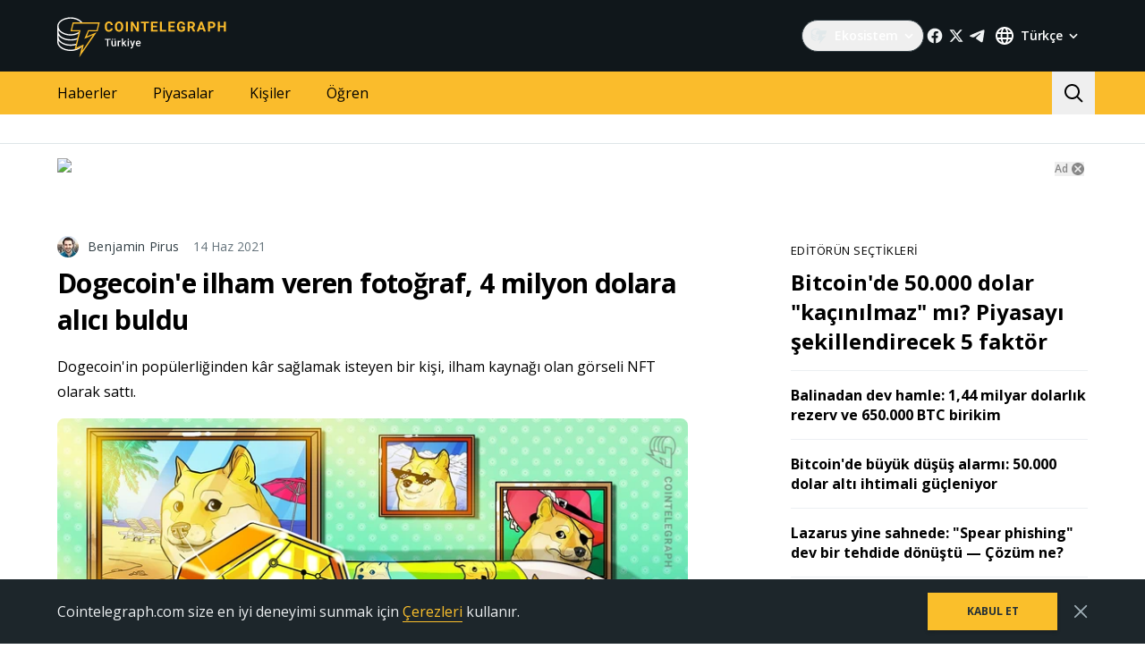

--- FILE ---
content_type: image/svg+xml
request_url: https://tr.cointelegraph.com/assets/img/mobile-stores/app-store-badge-tr.svg
body_size: 4622
content:
<svg width="128" height="48" viewBox="0 0 128 48" fill="none" xmlns="http://www.w3.org/2000/svg">
<g clip-path="url(#clip0_2032_33490)">
<path d="M0.5 8C0.5 3.85787 3.85786 0.5 8 0.5H120C124.142 0.5 127.5 3.85786 127.5 8V40C127.5 44.1421 124.142 47.5 120 47.5H8C3.85786 47.5 0.5 44.1421 0.5 40V8Z" fill="black"/>
<path d="M0.5 8C0.5 3.85787 3.85786 0.5 8 0.5H120C124.142 0.5 127.5 3.85786 127.5 8V40C127.5 44.1421 124.142 47.5 120 47.5H8C3.85786 47.5 0.5 44.1421 0.5 40V8Z" stroke="#303D43"/>
<g clip-path="url(#clip1_2032_33490)">
<path fill-rule="evenodd" clip-rule="evenodd" d="M26.1548 12.7202C26.2516 13.9844 25.8518 15.2366 25.0403 16.2108C24.6517 16.6942 24.1585 17.083 23.5978 17.3481C23.0372 17.6132 22.4237 17.7476 21.8035 17.7412C21.764 17.1333 21.8446 16.5235 22.0408 15.9467C22.2371 15.3699 22.5451 14.8375 22.9472 14.3798C23.7697 13.443 24.915 12.8504 26.1548 12.7202ZM28.4164 21.9216C28.0044 22.6476 27.7827 23.466 27.7719 24.3006C27.7729 25.2395 28.0503 26.1573 28.5694 26.9396C29.0885 27.7219 29.8264 28.3341 30.6911 28.6998C30.3512 29.8042 29.8387 30.8479 29.1727 31.7923C28.2784 33.1302 27.3406 34.4373 25.8522 34.4614C25.1444 34.4778 24.6665 34.2742 24.1686 34.0621C23.6493 33.8409 23.1081 33.6103 22.2612 33.6103C21.3631 33.6103 20.7977 33.8483 20.2523 34.0778C19.7811 34.2761 19.3248 34.4682 18.6818 34.4948C17.2644 34.5473 16.1811 33.0669 15.2542 31.7415C13.4016 29.0349 11.959 24.1139 13.893 20.7654C14.3395 19.9632 14.9861 19.2902 15.77 18.8121C16.5539 18.3341 17.4482 18.0672 18.3659 18.0376C19.1698 18.021 19.9413 18.3309 20.6176 18.6025C21.1348 18.8103 21.5964 18.9957 21.9744 18.9957C22.3067 18.9957 22.7554 18.8176 23.2784 18.6101C24.1022 18.2831 25.1102 17.8831 26.1373 17.9909C26.9245 18.0155 27.6951 18.2234 28.388 18.5979C29.0808 18.9725 29.6767 19.5034 30.1285 20.1486C29.4174 20.5857 28.8284 21.1957 28.4164 21.9216Z" fill="white"/>
<path fill-rule="evenodd" clip-rule="evenodd" d="M97.7432 16.5073C97.7432 15.0845 98.4746 14.1831 99.6123 14.1831C99.8937 14.1702 100.173 14.2376 100.418 14.3775C100.662 14.5173 100.862 14.724 100.993 14.9731H101.06V12.5H101.948V18.7607H101.097V18.0493H101.026C100.885 18.2968 100.678 18.5008 100.429 18.6393C100.18 18.7778 99.8973 18.8455 99.6123 18.8349C98.4668 18.835 97.7432 17.9336 97.7432 16.5073ZM98.6612 16.5073C98.6612 17.4624 99.1114 18.0371 99.8643 18.0371C100.613 18.0371 101.076 17.4541 101.076 16.5112C101.076 15.5728 100.608 14.9815 99.8643 14.9815C99.1162 14.9815 98.6612 15.5601 98.6612 16.5073Z" fill="white"/>
<path d="M44.4214 14.4522V18.7608L45.2817 18.7608V12.794H44.1977L42.2954 17.3257H42.2251L40.3276 12.794H39.2436V18.7608H40.104V14.4522H40.1616L41.9116 18.5869H42.6137L44.3637 14.4522H44.4214Z" fill="white"/>
<path d="M75.2832 31.0991C75.4209 32.3306 76.6172 33.1391 78.252 33.1391C79.8184 33.1391 80.9453 32.3306 80.9453 31.2202C80.9453 30.2563 80.2656 29.6792 78.6562 29.2837L77.0469 28.896C74.7666 28.3452 73.708 27.2788 73.708 25.5483C73.708 23.4057 75.5752 21.9341 78.2266 21.9341C80.8506 21.9341 82.6494 23.4057 82.71 25.5483H80.834C80.7217 24.3091 79.6972 23.561 78.2002 23.561C76.7031 23.561 75.6787 24.3179 75.6787 25.4194C75.6787 26.2973 76.333 26.8139 77.9336 27.2094L79.3017 27.5454C81.8496 28.1479 82.9082 29.1714 82.9082 30.9877C82.9082 33.311 81.0576 34.7661 78.1142 34.7661C75.3603 34.7661 73.5009 33.3451 73.3808 31.0991L75.2832 31.0991Z" fill="white"/>
<path fill-rule="evenodd" clip-rule="evenodd" d="M45.875 31.2027H41.1416L40.0049 34.5591H38L42.4834 22.1411H44.5664L49.0498 34.5591H47.0107L45.875 31.2027ZM41.6318 29.6538H45.3838L43.5342 24.2066H43.4825L41.6318 29.6538Z" fill="white"/>
<path fill-rule="evenodd" clip-rule="evenodd" d="M58.7324 30.0327C58.7324 32.8462 57.2266 34.6538 54.9541 34.6538C54.3784 34.6839 53.8059 34.5513 53.3022 34.2712C52.7984 33.9911 52.3836 33.5747 52.1055 33.0698H52.0625V37.5542H50.2041V25.5054H52.0029V27.0113H52.0371C52.3281 26.5088 52.7498 26.0946 53.2574 25.8128C53.7651 25.5309 54.3396 25.392 54.9199 25.4107C57.2177 25.4107 58.7324 27.2271 58.7324 30.0327ZM56.8223 30.0327C56.8223 28.1997 55.875 26.9947 54.4297 26.9947C53.0098 26.9947 52.0547 28.2251 52.0547 30.0327C52.0547 31.857 53.0098 33.0786 54.4297 33.0786C55.875 33.0786 56.8223 31.8824 56.8223 30.0327Z" fill="white"/>
<path fill-rule="evenodd" clip-rule="evenodd" d="M64.9189 34.6538C67.1914 34.6538 68.6973 32.8462 68.6973 30.0327C68.6973 27.2271 67.1826 25.4107 64.8847 25.4107C64.3044 25.3919 63.7299 25.5309 63.2222 25.8127C62.7146 26.0946 62.2929 26.5088 62.0019 27.0112H61.9677V25.5054H60.1689V37.5542H62.0273V33.0698H62.0703C62.3485 33.5747 62.7632 33.9911 63.267 34.2712C63.7708 34.5513 64.3433 34.6839 64.9189 34.6538ZM64.3945 26.9946C65.8398 26.9946 66.7871 28.1997 66.7871 30.0327C66.7871 31.8823 65.8398 33.0786 64.3945 33.0786C62.9746 33.0786 62.0195 31.857 62.0195 30.0327C62.0195 28.2251 62.9746 26.9946 64.3945 26.9946Z" fill="white"/>
<path d="M86.9189 25.5054V23.3628H85.0517V25.5054H83.7354V26.9771H85.0518V32.1665C85.0518 33.9223 85.7666 34.6108 87.5996 34.6108C87.9457 34.6173 88.2916 34.5885 88.6318 34.5249V33.062C88.429 33.0871 88.2249 33.1014 88.0205 33.105C87.2637 33.105 86.9189 32.7437 86.9189 31.9683V26.9771H88.6406V25.5054H86.9189Z" fill="white"/>
<path fill-rule="evenodd" clip-rule="evenodd" d="M89.6377 30.0327C89.6377 27.1841 91.3155 25.3941 93.9317 25.3941C96.5567 25.3941 98.2266 27.1841 98.2266 30.0327C98.2266 32.8892 96.5655 34.6714 93.9317 34.6714C91.2988 34.6714 89.6377 32.8892 89.6377 30.0327ZM96.333 30.0327C96.333 28.0786 95.4375 26.9253 93.9317 26.9253C92.4258 26.9253 91.5313 28.0874 91.5313 30.0327C91.5313 31.9947 92.4258 33.1392 93.9317 33.1392C95.4375 33.1392 96.333 31.9947 96.333 30.0327Z" fill="white"/>
<path d="M101.531 25.5054H99.7588L99.7588 34.5591H101.617V29.189C101.587 28.9205 101.614 28.6486 101.699 28.3919C101.783 28.1353 101.922 27.8999 102.106 27.702C102.29 27.5041 102.515 27.3484 102.765 27.2455C103.015 27.1426 103.284 27.095 103.554 27.106C103.836 27.0977 104.118 27.1357 104.389 27.2183V25.48C104.18 25.4332 103.966 25.4099 103.752 25.4106C103.256 25.3917 102.769 25.544 102.373 25.8419C101.976 26.1398 101.694 26.5651 101.574 27.0464H101.531V25.5054Z" fill="white"/>
<path fill-rule="evenodd" clip-rule="evenodd" d="M112.957 31.8999C112.707 33.5435 111.106 34.6714 109.059 34.6714C106.425 34.6714 104.79 32.9067 104.79 30.0757C104.79 27.2359 106.434 25.3941 108.98 25.3941C111.485 25.3941 113.061 27.1148 113.061 29.8599V30.4966H106.666V30.6089C106.637 30.9421 106.678 31.2778 106.788 31.5936C106.899 31.9094 107.075 32.1982 107.305 32.4408C107.535 32.6833 107.815 32.8741 108.124 33.0004C108.434 33.1267 108.767 33.1857 109.102 33.1733C109.541 33.2145 109.981 33.1128 110.358 32.8833C110.735 32.6539 111.027 32.309 111.192 31.8999L112.957 31.8999ZM106.675 29.1978H111.201C111.218 28.8982 111.172 28.5984 111.068 28.3172C110.963 28.0359 110.801 27.7794 110.593 27.5636C110.384 27.3479 110.133 27.1775 109.856 27.0633C109.579 26.9491 109.28 26.8935 108.98 26.8999C108.678 26.8981 108.378 26.9563 108.098 27.071C107.818 27.1857 107.563 27.3548 107.349 27.5684C107.134 27.7821 106.965 28.036 106.849 28.3157C106.733 28.5953 106.674 28.8951 106.675 29.1978Z" fill="white"/>
<path d="M50.5962 18.7608H49.7397V18.0454H49.6694C49.5556 18.305 49.363 18.5222 49.1188 18.6662C48.8746 18.8102 48.5914 18.8737 48.3091 18.8477C48.0913 18.8631 47.8728 18.8296 47.6697 18.7496C47.4666 18.6696 47.284 18.5451 47.1352 18.3852C46.9865 18.2254 46.8754 18.0343 46.8102 17.826C46.745 17.6176 46.7273 17.3973 46.7583 17.1812V14.2578H47.648V16.9497C47.648 17.6773 47.941 18.0249 48.5943 18.0249C48.7457 18.0393 48.8985 18.0197 49.0414 17.9675C49.1844 17.9153 49.3138 17.8319 49.4204 17.7233C49.527 17.6147 49.608 17.4837 49.6575 17.3398C49.707 17.1959 49.7238 17.0428 49.7066 16.8916V14.2578H50.5962V18.7608Z" fill="white"/>
<path fill-rule="evenodd" clip-rule="evenodd" d="M53.4302 16.1431C52.3589 16.2095 51.7554 16.6768 51.7554 17.4873C51.7561 17.6774 51.7967 17.8652 51.8745 18.0386C51.9522 18.212 52.0655 18.3672 52.2069 18.4941C52.3483 18.6211 52.5148 18.717 52.6955 18.7757C52.8763 18.8344 53.0673 18.8546 53.2564 18.8349C53.5242 18.8473 53.7905 18.7884 54.0282 18.6642C54.2658 18.54 54.4662 18.3549 54.6089 18.1279H54.6792V18.7608H55.5347V15.6841C55.5347 14.7329 54.898 14.1709 53.7691 14.1709C52.7476 14.1709 52.02 14.667 51.9292 15.4404H52.7896C52.8882 15.1221 53.232 14.94 53.728 14.94C54.3355 14.94 54.6499 15.2085 54.6499 15.6841V16.0728L53.4302 16.1431ZM54.6499 16.7261V17.1025C54.6403 17.2446 54.6022 17.3832 54.5379 17.5103C54.4736 17.6373 54.3844 17.7501 54.2756 17.8419C54.1668 17.9338 54.0407 18.0028 53.9047 18.0449C53.7687 18.087 53.6256 18.1013 53.4839 18.0869C53.0005 18.0869 52.6489 17.8511 52.6489 17.4458C52.6489 17.0488 52.9302 16.8379 53.5503 16.7964L54.6499 16.7261Z" fill="white"/>
<path d="M58.1294 13.1367V14.2783H59.105V15.0269H58.1294V17.3423C58.1294 17.814 58.3237 18.0205 58.7661 18.0205C58.8794 18.0202 58.9925 18.0133 59.105 18V18.7402C58.9454 18.7688 58.7837 18.784 58.6216 18.7857C57.6333 18.7857 57.2398 18.438 57.2398 17.5698V15.0268H56.5249V14.2783H57.2397V13.1367H58.1294Z" fill="white"/>
<path d="M63.9234 14.2783V13.1367H63.0337V14.2783H62.3189V15.0268H63.0337V17.5698C63.0337 18.438 63.4273 18.7857 64.4155 18.7857C64.5777 18.784 64.7394 18.7688 64.8989 18.7402V18C64.7865 18.0133 64.6733 18.0202 64.5601 18.0205C64.1177 18.0205 63.9234 17.814 63.9234 17.3423V15.0269H64.8989V14.2783H63.9234Z" fill="white"/>
<path d="M69.8682 18.7608H69.0117V18.0454H68.9414C68.8275 18.305 68.6347 18.5222 68.3905 18.6662C68.1463 18.8102 67.8629 18.8737 67.5806 18.8477C67.3628 18.8631 67.1443 18.8296 66.9412 18.7496C66.7381 18.6696 66.5554 18.5451 66.4067 18.3852C66.258 18.2254 66.1469 18.0343 66.0817 17.826C66.0165 17.6176 65.9988 17.3973 66.0298 17.1812V14.2578H66.9195V16.9497C66.9195 17.6773 67.2125 18.0249 67.8657 18.0249C68.0173 18.0393 68.1701 18.0198 68.3131 17.9676C68.456 17.9155 68.5856 17.832 68.6922 17.7234C68.7988 17.6148 68.8799 17.4838 68.9294 17.3399C68.9789 17.196 68.9957 17.0428 68.9785 16.8916V14.2578H69.8682L69.8682 18.7608Z" fill="white"/>
<path d="M72.1397 14.2578H71.2842L71.2842 18.7608H72.1729V16.1021C72.1718 15.9549 72.2015 15.8092 72.2601 15.6742C72.3187 15.5392 72.4049 15.418 72.5132 15.3183C72.6214 15.2186 72.7493 15.1426 72.8887 15.0953C73.028 15.048 73.1757 15.0303 73.3223 15.0435C73.4891 15.0444 73.6553 15.0624 73.8184 15.0972V14.2202C73.6879 14.1938 73.555 14.1813 73.4219 14.1831C73.1644 14.1658 72.908 14.2305 72.6895 14.3679C72.4711 14.5054 72.3018 14.7086 72.2061 14.9482H72.1397V14.2578Z" fill="white"/>
<path d="M78.5967 18.7608H77.7402V18.0454H77.6699C77.5561 18.305 77.3634 18.5222 77.1193 18.6662C76.8751 18.8102 76.5918 18.8737 76.3096 18.8477C76.0918 18.8631 75.8733 18.8296 75.6702 18.7496C75.4671 18.6696 75.2844 18.5451 75.1357 18.3852C74.987 18.2254 74.8759 18.0343 74.8107 17.826C74.7455 17.6176 74.7278 17.3973 74.7588 17.1812V14.2578H75.6485V16.9497C75.6485 17.6773 75.9415 18.0249 76.5947 18.0249C76.7462 18.0393 76.899 18.0197 77.0419 17.9675C77.1849 17.9153 77.3143 17.8319 77.4209 17.7233C77.5275 17.6147 77.6085 17.4837 77.658 17.3398C77.7075 17.1959 77.7243 17.0428 77.707 16.8916V14.2578H78.5967V18.7608Z" fill="white"/>
<path d="M80.8682 14.2578H80.0127V18.7608H80.9014V16.1265C80.8857 15.9784 80.9021 15.8287 80.9496 15.6875C80.9972 15.5464 81.0746 15.4172 81.1768 15.3088C81.2789 15.2004 81.4032 15.1154 81.5413 15.0596C81.6794 15.0038 81.8279 14.9784 81.9766 14.9854C82.6338 14.9854 82.9483 15.3452 82.9483 16.0689V18.7607H83.837V15.8457C83.8691 15.6284 83.852 15.4066 83.7868 15.1967C83.7216 14.9869 83.61 14.7945 83.4603 14.6336C83.3106 14.4728 83.1267 14.3477 82.9221 14.2676C82.7175 14.1875 82.4975 14.1544 82.2784 14.1709C81.9988 14.1482 81.719 14.2133 81.4781 14.3571C81.2373 14.5009 81.0473 14.7162 80.9346 14.9732H80.8682V14.2578Z" fill="white"/>
<path fill-rule="evenodd" clip-rule="evenodd" d="M91.8604 16.5073C91.8604 17.938 91.1367 18.835 89.999 18.835C89.7201 18.8539 89.4417 18.7928 89.1963 18.6588C88.951 18.5248 88.7491 18.3235 88.6143 18.0786H88.544V20.2578H87.6553V14.2578H88.5107V15.002H88.5772C88.7145 14.7484 88.9192 14.5378 89.1688 14.3933C89.4183 14.2488 89.7029 14.1761 89.9912 14.1832C91.1367 14.1831 91.8604 15.0762 91.8604 16.5073ZM90.9463 16.5073C90.9463 15.5562 90.4961 14.9815 89.7432 14.9815C88.9952 14.9815 88.5274 15.5684 88.5274 16.5113C88.5274 17.4497 88.9951 18.0371 89.7393 18.0371C90.4961 18.0371 90.9463 17.4624 90.9463 16.5073Z" fill="white"/>
<path fill-rule="evenodd" clip-rule="evenodd" d="M94.4707 16.1431C93.3994 16.2095 92.7959 16.6768 92.7959 17.4873C92.7966 17.6774 92.8372 17.8652 92.915 18.0386C92.9927 18.212 93.106 18.3672 93.2474 18.4942C93.3888 18.6211 93.5553 18.717 93.736 18.7757C93.9168 18.8344 94.1079 18.8546 94.2969 18.8349C94.5647 18.8473 94.8311 18.7884 95.0687 18.6642C95.3063 18.54 95.5067 18.3549 95.6494 18.1279H95.7197V18.7608H96.5752V15.6841C96.5752 14.7329 95.9385 14.1709 94.8096 14.1709C93.7881 14.1709 93.0606 14.667 92.9697 15.4404H93.8301C93.9287 15.1221 94.2725 14.94 94.7686 14.94C95.376 14.94 95.6904 15.2085 95.6904 15.6841V16.0728L94.4707 16.1431ZM95.6904 16.7261V17.1025C95.6808 17.2446 95.6427 17.3832 95.5784 17.5103C95.5141 17.6373 95.4249 17.7501 95.3161 17.8419C95.2073 17.9338 95.0812 18.0028 94.9452 18.0449C94.8092 18.087 94.6661 18.1013 94.5245 18.0869C94.041 18.0869 93.6894 17.8511 93.6894 17.4458C93.6894 17.0488 93.9707 16.8379 94.5908 16.7964L95.6904 16.7261Z" fill="white"/>
<path fill-rule="evenodd" clip-rule="evenodd" d="M104.824 16.1431C103.753 16.2095 103.149 16.6768 103.149 17.4873C103.15 17.6774 103.191 17.8652 103.269 18.0386C103.346 18.212 103.46 18.3672 103.601 18.4941C103.742 18.6211 103.909 18.717 104.09 18.7757C104.27 18.8344 104.461 18.8546 104.65 18.8349C104.918 18.8473 105.185 18.7884 105.422 18.6642C105.66 18.54 105.86 18.3549 106.003 18.1279H106.073V18.7608H106.929V15.6841C106.929 14.7329 106.292 14.1709 105.163 14.1709C104.142 14.1709 103.414 14.667 103.323 15.4404H104.184C104.282 15.1221 104.626 14.94 105.122 14.94C105.73 14.94 106.044 15.2085 106.044 15.6841V16.0728L104.824 16.1431ZM106.044 16.7261V17.1025C106.034 17.2446 105.996 17.3832 105.932 17.5103C105.868 17.6373 105.778 17.7501 105.67 17.8419C105.561 17.9338 105.435 18.0028 105.299 18.0449C105.163 18.087 105.02 18.1013 104.878 18.0869C104.395 18.0869 104.043 17.8511 104.043 17.4458C104.043 17.0488 104.324 16.8379 104.944 16.7964L106.044 16.7261Z" fill="white"/>
</g>
</g>
<defs>
<clipPath id="clip0_2032_33490">
<rect width="128" height="48" fill="white"/>
</clipPath>
<clipPath id="clip1_2032_33490">
<rect width="108" height="32" fill="white" transform="translate(10 8)"/>
</clipPath>
</defs>
</svg>


--- FILE ---
content_type: image/svg+xml
request_url: https://tr.cointelegraph.com/assets/img/mobile-stores/play-store-badge-tr.svg
body_size: 1975
content:
<svg width="140" height="48" viewBox="0 0 140 48" fill="none" xmlns="http://www.w3.org/2000/svg">
<g clip-path="url(#clip0_2032_33491)">
<path d="M0.5 8C0.5 3.85787 3.85786 0.5 8 0.5H132C136.142 0.5 139.5 3.85786 139.5 8V40C139.5 44.1421 136.142 47.5 132 47.5H8C3.85786 47.5 0.5 44.1421 0.5 40V8Z" fill="black"/>
<path d="M0.5 8C0.5 3.85787 3.85786 0.5 8 0.5H132C136.142 0.5 139.5 3.85786 139.5 8V40C139.5 44.1421 136.142 47.5 132 47.5H8C3.85786 47.5 0.5 44.1421 0.5 40V8Z" stroke="#303D43"/>
<g clip-path="url(#clip1_2032_33491)">
<path d="M21.8643 23.5088L12.9565 33.1722C12.9565 33.1756 12.9565 33.1789 12.9598 33.1789C13.231 34.2281 14.1689 35 15.2799 35C15.7276 35 16.1425 34.8797 16.502 34.6625L16.5314 34.6458L26.5567 28.7314L21.8643 23.5088Z" fill="#EA4335"/>
<path d="M30.8733 21.8615L30.8635 21.8548L26.537 19.2886L21.6616 23.726L26.5534 28.7281L30.8602 26.1886C31.615 25.771 32.1248 24.959 32.1248 24.02C32.1248 23.0878 31.6216 22.2792 30.8733 21.8615Z" fill="#FBBC04"/>
<path d="M12.9567 14.8279C12.9044 15.0284 12.875 15.2422 12.875 15.4594V32.5408C12.875 32.7613 12.9044 32.9719 12.9567 33.1723L22.1683 23.7562L12.9567 14.8279Z" fill="#4285F4"/>
<path d="M21.9296 24L26.5371 19.2886L16.5249 13.3509C16.1622 13.127 15.7374 13 15.2831 13C14.1689 13 13.231 13.7752 12.9565 14.8244V14.8278L21.9296 24Z" fill="#34A853"/>
<path fill-rule="evenodd" clip-rule="evenodd" d="M44 12.3523V18.1308H45.7682C46.656 18.1308 47.367 17.8637 47.8975 17.3257C48.4317 16.7915 48.695 16.0993 48.695 15.2415C48.695 14.3876 48.4317 13.6916 47.8975 13.1536C47.367 12.6194 46.656 12.3523 45.7682 12.3523H44ZM45.7682 17.4198H44.7411V13.0633H45.7682C46.434 13.0633 46.9645 13.2552 47.352 13.6389C47.7432 14.0264 47.9389 14.5568 47.9389 15.2415C47.9389 15.93 47.7432 16.4642 47.352 16.8479C46.9645 17.2317 46.434 17.4198 45.7682 17.4198Z" fill="white"/>
<path fill-rule="evenodd" clip-rule="evenodd" d="M49.8349 18.1308H49.0148L51.193 12.3523H52.032L54.2102 18.1308H53.3863L52.8295 16.5658H50.3992L49.8349 18.1308ZM50.6513 15.8698H52.5699L51.6294 13.2627H51.5956L50.6513 15.8698Z" fill="white"/>
<path fill-rule="evenodd" clip-rule="evenodd" d="M55.7902 18.1308H55.0491V12.3523H57.0167C57.5057 12.3523 57.9308 12.5141 58.2882 12.8414C58.6494 13.1649 58.8262 13.575 58.8262 14.0715C58.8262 14.5681 58.6494 14.9782 58.2882 15.3017C57.9308 15.629 57.5057 15.7908 57.0167 15.7908H55.7902V18.1308ZM55.7902 15.0798H57.0355C57.3477 15.0798 57.596 14.9744 57.7841 14.7675C57.9722 14.5568 58.0663 14.3236 58.0663 14.0715C58.0663 13.8195 57.9722 13.5862 57.7841 13.3756C57.596 13.1687 57.3477 13.0633 57.0355 13.0633H55.7902V15.0798Z" fill="white"/>
<path fill-rule="evenodd" clip-rule="evenodd" d="M59.5372 18.1308H58.7133L60.8916 12.3523H61.7305L63.9087 18.1308H63.0886L62.5318 16.5658H60.1015L59.5372 18.1308ZM60.3536 15.8698H62.2722L61.3279 13.2627H61.2941L60.3536 15.8698Z" fill="white"/>
<path d="M66.196 18.1308H65.4511V13.0633H63.8372V12.3523H67.8099V13.0633H66.196V18.1308Z" fill="white"/>
<path d="M73.0204 12.3523V12.3824L70.876 14.8616L73.1671 18.1007V18.1308H72.2567L70.3757 15.4334L69.4878 16.4604V18.1308H68.7467V12.3523H69.4878V15.3318H69.5179L72.061 12.3523H73.0204Z" fill="white"/>
<path fill-rule="evenodd" clip-rule="evenodd" d="M75.6199 12.3523H76.4589L78.6371 18.1308H77.817L77.2602 16.5658H74.8299L74.2656 18.1308H73.4417L75.6199 12.3523ZM75.082 15.8698H77.0006L76.0563 13.2627H76.0225L75.082 15.8698Z" fill="white"/>
<path d="M79.4798 12.3523H80.3827L83.1892 16.8479H83.223L83.1892 15.7344V12.3523H83.934V18.1308H83.1591L80.2209 13.417H80.187L80.2209 14.5305V18.1308H79.4798V12.3523Z" fill="white"/>
<path fill-rule="evenodd" clip-rule="evenodd" d="M87.192 12.3523H88.9601C89.848 12.3523 90.559 12.6194 91.0932 13.1536C91.6236 13.6916 91.8908 14.3876 91.8908 15.2415C91.8908 16.0993 91.6236 16.7915 91.0932 17.3257C90.559 17.8637 89.848 18.1308 88.9601 18.1308H87.192V12.3523ZM87.9368 17.4198H88.9601C89.6298 17.4198 90.1565 17.2317 90.5477 16.8479C90.9352 16.4642 91.1308 15.93 91.1308 15.2415C91.1308 14.5568 90.9352 14.0264 90.5477 13.6389C90.1565 13.2552 89.6298 13.0633 88.9601 13.0633H87.9368V17.4198Z" fill="white"/>
<path d="M92.9291 12.3523H93.674V18.1308H92.9291V12.3523Z" fill="white"/>
<path d="M49.6992 29.1009V27.3001H55.7734C55.8398 27.6204 55.8711 28.0072 55.8711 28.4251C55.8711 29.7806 55.5 31.4564 54.3086 32.6478C53.1484 33.8548 51.668 34.4994 49.6992 34.4994C46.0586 34.4994 43 31.5345 43 27.8939C43 24.2533 46.0586 21.2884 49.6992 21.2884C51.7148 21.2884 53.1484 22.0775 54.2266 23.1087L52.9531 24.3822C52.1836 23.6556 51.1367 23.0931 49.6992 23.0931C47.043 23.0931 44.9648 25.2337 44.9648 27.8939C44.9648 30.554 47.043 32.6947 49.6992 32.6947C51.4258 32.6947 52.4062 32.0033 53.0352 31.3744C53.5508 30.8587 53.8906 30.1165 54.0195 29.1009H49.6992Z" fill="white"/>
<path d="M86.4531 34.2415H84.5859V21.7376H86.4531V34.2415Z" fill="white"/>
<path fill-rule="evenodd" clip-rule="evenodd" d="M99.293 21.7415H103.762C105.832 21.7415 107.863 23.2376 107.863 25.6244C107.863 28.0072 105.832 29.5072 103.762 29.5072H101.156V34.2415H99.293V21.7415ZM101.156 27.765H103.812C105.207 27.765 105.996 26.5931 105.996 25.6244C105.996 24.6361 105.207 23.4798 103.812 23.4798H101.156V27.765Z" fill="white"/>
<path d="M110.758 34.2415H108.895V21.7415H110.758V34.2415Z" fill="white"/>
<path d="M123.562 31.6634L125.699 26.2454H127.773L122.645 38.0306H120.699L122.598 33.8197L119.266 26.2454H121.277L123.496 31.6634H123.562Z" fill="white"/>
<path fill-rule="evenodd" clip-rule="evenodd" d="M115.344 25.972C113.992 25.972 112.594 26.5658 112.016 27.8861L113.672 28.5775C114.023 27.8861 114.684 27.6595 115.375 27.6595C116.34 27.6595 117.32 28.2376 117.336 29.2689V29.3939C117 29.2025 116.277 28.9134 115.391 28.9134C113.605 28.9134 111.789 29.8939 111.789 31.7259C111.789 33.4017 113.254 34.4798 114.891 34.4798C116.148 34.4798 116.84 33.9173 117.273 33.2572H117.336V34.222H119.137V29.429C119.137 27.2103 117.48 25.972 115.344 25.972ZM115.117 32.8197C114.508 32.8197 113.652 32.515 113.652 31.7611C113.652 30.7962 114.715 30.4251 115.633 30.4251C116.453 30.4251 116.84 30.6009 117.336 30.8431C117.191 32.0033 116.195 32.8197 115.117 32.8197Z" fill="white"/>
<path fill-rule="evenodd" clip-rule="evenodd" d="M81.5234 26.9447H81.4609C81.043 26.4447 80.2344 25.9954 79.2227 25.9954C77.0938 25.9954 75.1445 27.8626 75.1445 30.2611C75.1445 32.6478 77.0938 34.4994 79.2227 34.4994C80.2344 34.4994 81.043 34.0501 81.4609 33.5306H81.5234V34.1439C81.5234 35.7728 80.6562 36.6439 79.2539 36.6439C78.1094 36.6439 77.3984 35.8197 77.1094 35.1283L75.4844 35.804C75.9492 36.9329 77.1914 38.3158 79.2539 38.3158C81.4453 38.3158 83.2969 37.0267 83.2969 33.8861V26.2494H81.5234V26.9447ZM79.3828 32.8236C78.0938 32.8236 77.0156 31.7454 77.0156 30.2611C77.0156 28.765 78.0938 27.6673 79.3828 27.6673C80.6562 27.6673 81.6523 28.765 81.6523 30.2611C81.6523 31.7454 80.6562 32.8236 79.3828 32.8236Z" fill="white"/>
<path fill-rule="evenodd" clip-rule="evenodd" d="M95.0078 28.6986C94.6562 27.7494 93.5742 25.9954 91.3672 25.9954C89.1758 25.9954 87.3555 27.7181 87.3555 30.2454C87.3555 32.6322 89.1602 34.4994 91.5781 34.4994C93.5273 34.4994 94.6562 33.3079 95.1211 32.6126L93.6719 31.6478C93.1875 32.3548 92.5273 32.8236 91.5781 32.8236C90.6289 32.8236 89.9492 32.39 89.5156 31.5345L95.2031 29.1829L95.0078 28.6986ZM89.2109 30.1165C89.1602 28.4759 90.4805 27.6361 91.4336 27.6361C92.1758 27.6361 92.8008 28.0072 93.0117 28.5384L89.2109 30.1165Z" fill="white"/>
<path fill-rule="evenodd" clip-rule="evenodd" d="M60.7812 25.9954C58.4258 25.9954 56.5117 27.7806 56.5117 30.2454C56.5117 32.6947 58.4258 34.4994 60.7812 34.4994C63.1328 34.4994 65.0508 32.6947 65.0508 30.2454C65.0508 27.7806 63.1328 25.9954 60.7812 25.9954ZM60.7812 32.8236C59.4922 32.8236 58.3789 31.7611 58.3789 30.2454C58.3789 28.7142 59.4922 27.6673 60.7812 27.6673C62.0664 27.6673 63.1797 28.7142 63.1797 30.2454C63.1797 31.7611 62.0664 32.8236 60.7812 32.8236Z" fill="white"/>
<path fill-rule="evenodd" clip-rule="evenodd" d="M65.8242 30.2454C65.8242 27.7806 67.7422 25.9954 70.0938 25.9954C72.4453 25.9954 74.3633 27.7806 74.3633 30.2454C74.3633 32.6947 72.4453 34.4994 70.0938 34.4994C67.7422 34.4994 65.8242 32.6947 65.8242 30.2454ZM67.6914 30.2454C67.6914 31.7611 68.8047 32.8236 70.0938 32.8236C71.3828 32.8236 72.4922 31.7611 72.4922 30.2454C72.4922 28.7142 71.3828 27.6673 70.0938 27.6673C68.8047 27.6673 67.6914 28.7142 67.6914 30.2454Z" fill="white"/>
</g>
</g>
<defs>
<clipPath id="clip0_2032_33491">
<rect width="140" height="48" fill="white"/>
</clipPath>
<clipPath id="clip1_2032_33491">
<rect width="120" height="32" fill="white" transform="translate(10 8)"/>
</clipPath>
</defs>
</svg>
